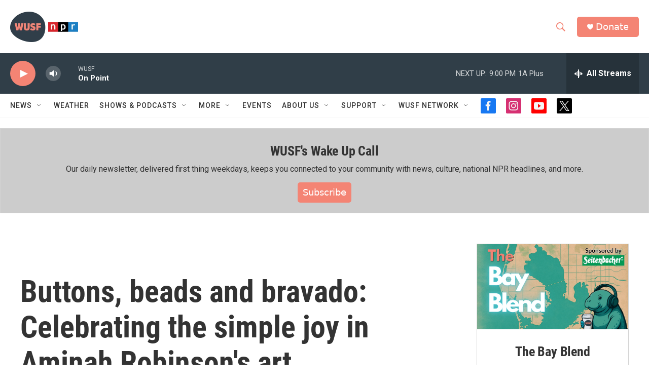

--- FILE ---
content_type: text/html; charset=utf-8
request_url: https://www.google.com/recaptcha/api2/aframe
body_size: 269
content:
<!DOCTYPE HTML><html><head><meta http-equiv="content-type" content="text/html; charset=UTF-8"></head><body><script nonce="XRRfwJbbY15HQu49zAiyGg">/** Anti-fraud and anti-abuse applications only. See google.com/recaptcha */ try{var clients={'sodar':'https://pagead2.googlesyndication.com/pagead/sodar?'};window.addEventListener("message",function(a){try{if(a.source===window.parent){var b=JSON.parse(a.data);var c=clients[b['id']];if(c){var d=document.createElement('img');d.src=c+b['params']+'&rc='+(localStorage.getItem("rc::a")?sessionStorage.getItem("rc::b"):"");window.document.body.appendChild(d);sessionStorage.setItem("rc::e",parseInt(sessionStorage.getItem("rc::e")||0)+1);localStorage.setItem("rc::h",'1769046930257');}}}catch(b){}});window.parent.postMessage("_grecaptcha_ready", "*");}catch(b){}</script></body></html>